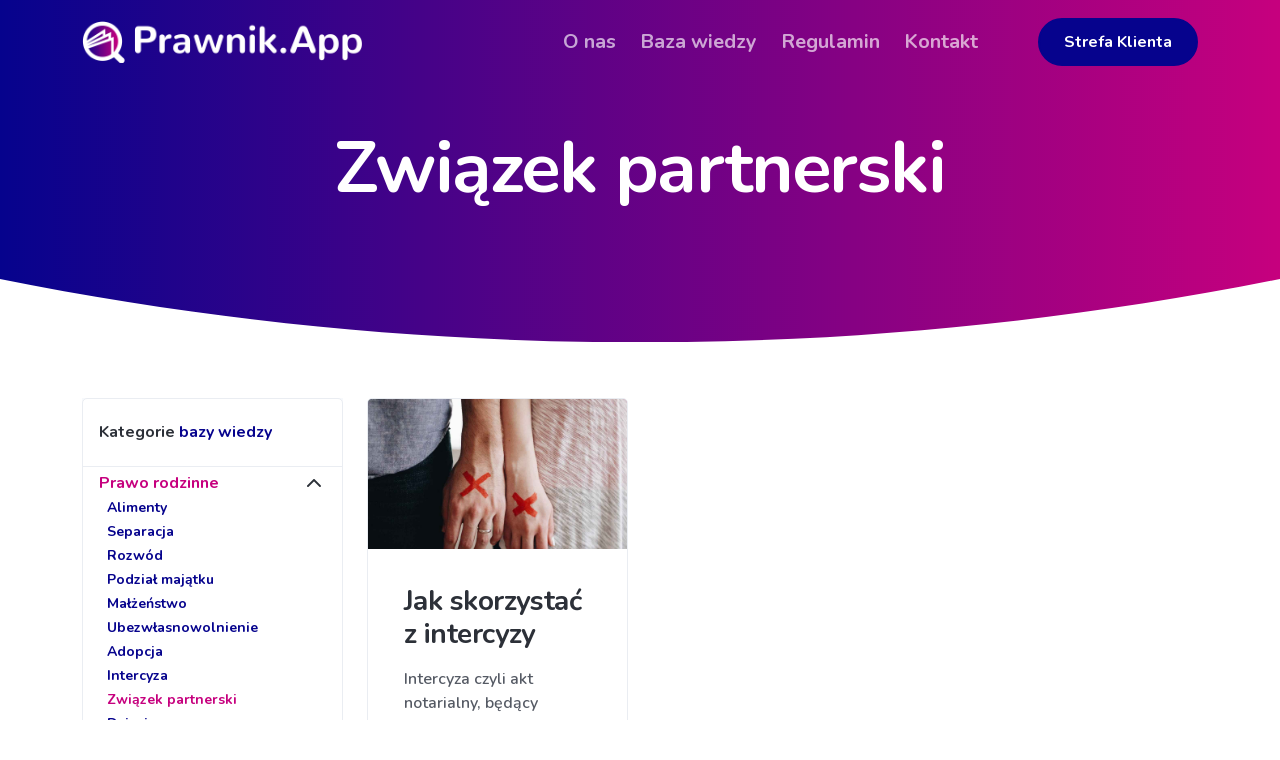

--- FILE ---
content_type: text/html; charset=UTF-8
request_url: https://prawnik.app/baza-wiedzy/prawo-rodzinne/zwiazek-partnerski/
body_size: 5317
content:
<!doctype html>
<html lang="pl">

  <head>
    <meta charset="utf-8">
	<title></title><meta name="description" content="">
	
	
	<meta property="og:url" content="https://prawnik.app/baza-wiedzy/prawo-rodzinne/zwiazek-partnerski/" />
	<meta property="og:site_name" content="Prawnik.App" />
	<meta property="og:type" content="article" />
	<meta property="og:title" content="" />
	<meta property="og:image" content="https://prawnik.app/assets/img/img_prawnik_app_800x800.jpg" />
	<meta property="og:description" content="" />
	
		<meta name="theme-color" content="#06038d">
    <meta name="viewport" content="width=device-width, initial-scale=1.0">
    <link href="/assets/css/loaders/loader-pulse.css" rel="stylesheet" type="text/css" media="all" />
    <link href="/assets/css/theme.css" rel="stylesheet" type="text/css" media="all" />
    <link href="/assets/css/custom.css" rel="stylesheet" type="text/css" media="all" />
    <link href="https://fonts.googleapis.com/css?family=Nunito:400,400i,600,700&display=swap" rel="stylesheet">
	<link rel="shortcut icon" href="/assets/img/logos/favicon.ico" type="image/x-icon">
	<link rel="icon" href="/assets/img/logos/favicon.ico" type="image/x-icon">
	<link rel="apple-touch-icon" href="/assets/img/icons/pwa/icon-192x192.png">
	
<!-- Global site tag (gtag.js) - Google Analytics -->
<script async src="https://www.googletagmanager.com/gtag/js?id=G-HL3HJHL000"></script>
<script>
  window.dataLayer = window.dataLayer || [];
  function gtag(){dataLayer.push(arguments);}
  gtag('js', new Date());

  gtag('config', 'G-HL3HJHL000');
  gtag('config', 'AW-650104139');
</script>

<!-- Facebook Pixel Code -->
<script>
  !function(f,b,e,v,n,t,s)
  {if(f.fbq)return;n=f.fbq=function(){n.callMethod?
  n.callMethod.apply(n,arguments):n.queue.push(arguments)};
  if(!f._fbq)f._fbq=n;n.push=n;n.loaded=!0;n.version='2.0';
  n.queue=[];t=b.createElement(e);t.async=!0;
  t.src=v;s=b.getElementsByTagName(e)[0];
  s.parentNode.insertBefore(t,s)}(window, document,'script',
  'https://connect.facebook.net/en_US/fbevents.js');
  fbq('init', '2654530694672735');
  fbq('track', 'PageView');
</script>
<noscript><img height="1" width="1" style="display:none"
  src="https://www.facebook.com/tr?id=2654530694672735&ev=PageView&noscript=1"
/></noscript>
<!-- End Facebook Pixel Code -->


<!-- Global site tag (gtag.js) - Google Analytics -->
<script async src="https://www.googletagmanager.com/gtag/js?id=UA-231826007-1"></script>
<script>
​ window.dataLayer = window.dataLayer || [];
​ function gtag(){dataLayer.push(arguments);}
​ gtag('js', new Date());

​ gtag('config', 'UA-231826007-1');
</script>		
  </head>

  <body>
  
        <div class="navbar-container">
      <nav class="navbar navbar-expand-lg navbar-dark" data-overlay data-sticky="top">
        <div class="container">
          <a class="navbar-brand navbar-brand-dynamic-color fade-page" href="https://prawnik.app">
            <div id="logo"></div>
          </a>
          <div class="d-flex align-items-center order-lg-3">
            <a href="/konto/" class="btn btn-primary ml-lg-4 mr-3 mr-md-4 mr-lg-0 d-none d-sm-block order-lg-3">Strefa Klienta</a>            <button aria-expanded="false" aria-label="Toggle navigation" class="navbar-toggler" data-target=".navbar-collapse" data-toggle="collapse" type="button">
              <img alt="Navbar Toggler Open Icon" class="navbar-toggler-open icon bg-white icon-sm" data-inject-svg src="/assets/img/icons/interface/icon-menu.svg">
              <img alt="Navbar Toggler Close Icon" class="navbar-toggler-close icon icon-sm" data-inject-svg src="/assets/img/icons/interface/icon-x.svg">
            </button>
          </div>
          <div class="collapse navbar-collapse order-3 order-lg-2 justify-content-lg-end" id="navigation-menu">
            <ul class="navbar-nav my-3 my-lg-0">
              <li class="nav-item">
				<a aria-expanded="false" aria-haspopup="true" class="nav-link nav-item" href="/o-nas/" role="button">O nas</a>
              </li>
			   <li class="nav-item">
				<a aria-expanded="false" aria-haspopup="true" class="nav-link nav-item" href="/baza-wiedzy/" role="button">Baza wiedzy</a>
              </li>
             
			  <li class="nav-item">
				<a aria-expanded="false" aria-haspopup="true" class="nav-link nav-item" href="/regulamin/" role="button">Regulamin</a>
              </li>
			   <li class="nav-item">
				<a aria-expanded="false" aria-haspopup="true" class="nav-link nav-item" href="/kontakt/" role="button">Kontakt</a>
              </li>
			  
			  <!--<li class="nav-item">
				<a aria-expanded="false" aria-haspopup="true" class="nav-link nav-item" href="/polityka-prywatnosci/" role="button">Prywatność danych</a>
              </li> !-->
			  <li class="nav-item">
				<a aria-expanded="false" aria-haspopup="true" class="nav-link nav-item"  role="button"></a>
			  </li>
			  <li class="nav-item">
				<a href="/konto/" class="btn btn-primary ml-lg-4 mr-3 mr-md-4 mr-lg-0 d-sm-none order-lg-3">Zaloguj do Strefy Klienta</a>

				
				
              </li>
            </ul>
          </div>
        </div>
      </nav>
    </div>	<div class="bg-gradient o-hidden position-relative pb-0" data-overlay>
		<section class="pb-0 pt-5">
			<div class="container pb-5 text-white">
			  <div class="row justify-content-center text-center">
				<div class="col-md-9 col-lg-8 col-xl-7">
				  
				  <h1 class="display-3">Związek partnerski</h1>
				  <div id="opis_krotki"><p class="lead mb-0"></p></div>
				  <div style="display: none;" id="opis_dlugi"><p class="lead mb-0"></p></div>
				  				</div>
			  </div>
			</div>
			
			<div class="divider divider-bottom bg-white mt-5"></div>
		</section>
	</div>
    <section>
      <div class="container">
		<div class="row">
			<div class="col-lg-3">
				<div class="bg-light">
				  <div class="list-group mb-3 mb-md-4">
					<div class="list-group-item pl-3 pr-3">
					  <h6 class="mb-0">Kategorie <a href="https://prawnik.app/baza-wiedzy/">bazy wiedzy</a></h6>
					</div>
					
		<div class="list-group-item py-1 pl-3 pr-3">
			<a href="/baza-wiedzy/prawo-rodzinne/" class="active">Prawo rodzinne</a>
			<img id="ikona_rozwijana_1" style="cursor:pointer;" onclick="showHideCategories('1');" src="https://prawnik.app/assets/img/icons/interface/icon-chevron-up.svg" height="10%" class="icon icon-sm text-primary" align="right">
			<div id="kat_1" class="ml-2 mb-0" style="display: block;">
				<ul style="list-style-type:none;padding: 0;">
				
		<li><a class="text-small " href="/baza-wiedzy/prawo-rodzinne/alimenty/">Alimenty</a></li>
		
		<li><a class="text-small " href="/baza-wiedzy/prawo-rodzinne/separacja/">Separacja</a></li>
		
		<li><a class="text-small " href="/baza-wiedzy/prawo-rodzinne/rozwod/">Rozwód</a></li>
		
		<li><a class="text-small " href="/baza-wiedzy/prawo-rodzinne/podzial-majatku/">Podział majątku</a></li>
		
		<li><a class="text-small " href="/baza-wiedzy/prawo-rodzinne/malzenstwo/">Małżeństwo</a></li>
		
		<li><a class="text-small " href="/baza-wiedzy/prawo-rodzinne/ubezwlasnowolnienie/">Ubezwłasnowolnienie</a></li>
		
		<li><a class="text-small " href="/baza-wiedzy/prawo-rodzinne/adopcja/">Adopcja</a></li>
		
		<li><a class="text-small " href="/baza-wiedzy/prawo-rodzinne/intercyza/">Intercyza</a></li>
		
		<li><a class="text-small active" href="/baza-wiedzy/prawo-rodzinne/zwiazek-partnerski/">Związek partnerski</a></li>
		
		<li><a class="text-small " href="/baza-wiedzy/prawo-rodzinne/dzieci/">Dzieci</a></li>
		
				</ul>
			</div>
		</div>
		<div class="list-group-item py-1 pl-3 pr-3">
			<a href="/baza-wiedzy/prawo-cywilne/" "> Prawo cywilne</a>
			<img id="ikona_rozwijana_2" style="cursor:pointer;" onclick="showHideCategories('2');" src="https://prawnik.app/assets/img/icons/interface/icon-chevron-down.svg" height="10%" class="icon icon-sm text-primary" align="right">
			<div id="kat_2" class="ml-2 mb-0" style="display: none;">
				<ul style="list-style-type:none;padding: 0;">
				
		<li><a class="text-small " href="/baza-wiedzy/prawo-cywilne/umowy/">Umowy</a></li>
		
		<li><a class="text-small " href="/baza-wiedzy/prawo-cywilne/prawa-majatkowe/">Prawa majątkowe</a></li>
		
		<li><a class="text-small " href="/baza-wiedzy/prawo-cywilne/prawa-konsumenta/">Prawa konsumenta</a></li>
		
		<li><a class="text-small " href="/baza-wiedzy/prawo-cywilne/prawo-mieszkaniowe/">Prawo mieszkaniowe</a></li>
		
		<li><a class="text-small " href="/baza-wiedzy/prawo-cywilne/odszkodowania/">Odszkodowania</a></li>
		
		<li><a class="text-small " href="/baza-wiedzy/prawo-cywilne/windykacja/">Windykacja</a></li>
		
		<li><a class="text-small " href="/baza-wiedzy/prawo-cywilne/pelnomocnictwo/">Pełnomocnictwo</a></li>
		
		<li><a class="text-small " href="/baza-wiedzy/prawo-cywilne/wlasnosc-i-posiadanie-prawo-sasiedzkie/">Własność i posiadanie - prawo sąsiedzkie</a></li>
		
		<li><a class="text-small " href="/baza-wiedzy/prawo-cywilne/zadluzenia/">Zadłużenia</a></li>
		
		<li><a class="text-small " href="/baza-wiedzy/prawo-cywilne/postepowanie-cywilne/">Postępowanie cywilne</a></li>
		
		<li><a class="text-small " href="/baza-wiedzy/prawo-cywilne/przedawnienie/">Przedawnienie</a></li>
		
				</ul>
			</div>
		</div>
		<div class="list-group-item py-1 pl-3 pr-3">
			<a href="/baza-wiedzy/prawo-pracy/" ">Prawo pracy</a>
			<img id="ikona_rozwijana_3" style="cursor:pointer;" onclick="showHideCategories('3');" src="https://prawnik.app/assets/img/icons/interface/icon-chevron-down.svg" height="10%" class="icon icon-sm text-primary" align="right">
			<div id="kat_3" class="ml-2 mb-0" style="display: none;">
				<ul style="list-style-type:none;padding: 0;">
				
		<li><a class="text-small " href="/baza-wiedzy/prawo-pracy/rozwiazanie-umowy/">Rozwiązanie umowy</a></li>
		
		<li><a class="text-small " href="/baza-wiedzy/prawo-pracy/urlop/">Urlop</a></li>
		
		<li><a class="text-small " href="/baza-wiedzy/prawo-pracy/czas-pracy/">Czas pracy</a></li>
		
		<li><a class="text-small " href="/baza-wiedzy/prawo-pracy/zawarcie-umowy/">Zawarcie umowy</a></li>
		
		<li><a class="text-small " href="/baza-wiedzy/prawo-pracy/wynagrodzenie/">Wynagrodzenie</a></li>
		
		<li><a class="text-small " href="/baza-wiedzy/prawo-pracy/kodeks-pracy/">Kodeks pracy</a></li>
		
		<li><a class="text-small " href="/baza-wiedzy/prawo-pracy/mobbing-i-rowne-traktowanie-w-zatrudnieniu/">Mobbing i równe traktowanie w zatrudnieniu</a></li>
		
		<li><a class="text-small " href="/baza-wiedzy/prawo-pracy/wypadki-przy-pracy/">Wypadki przy pracy</a></li>
		
		<li><a class="text-small " href="/baza-wiedzy/prawo-pracy/choroby-zawodowe/">Choroby zawodowe</a></li>
		
		<li><a class="text-small " href="/baza-wiedzy/prawo-pracy/delegacje/">Delegacje</a></li>
		
		<li><a class="text-small " href="/baza-wiedzy/prawo-pracy/zwolenia-grupowe/">Zwolenia grupowe</a></li>
		
		<li><a class="text-small " href="/baza-wiedzy/prawo-pracy/bhp-bezpieczenstwo-i-higiena-pracy/">BHP Bezpieczeństwo i higiena pracy</a></li>
		
				</ul>
			</div>
		</div>
		<div class="list-group-item py-1 pl-3 pr-3">
			<a href="/baza-wiedzy/prawo-administracyjne/" ">Prawo administracyjne</a>
			<img id="ikona_rozwijana_4" style="cursor:pointer;" onclick="showHideCategories('4');" src="https://prawnik.app/assets/img/icons/interface/icon-chevron-down.svg" height="10%" class="icon icon-sm text-primary" align="right">
			<div id="kat_4" class="ml-2 mb-0" style="display: none;">
				<ul style="list-style-type:none;padding: 0;">
				
		<li><a class="text-small " href="/baza-wiedzy/prawo-administracyjne/obywatelstwo/">Obywatelstwo</a></li>
		
		<li><a class="text-small " href="/baza-wiedzy/prawo-administracyjne/pozwolenie-na-bron/">Pozwolenie na broń</a></li>
		
		<li><a class="text-small " href="/baza-wiedzy/prawo-administracyjne/prawo-budowlane/">Prawo budowlane</a></li>
		
		<li><a class="text-small " href="/baza-wiedzy/prawo-administracyjne/oswiata-i-szkolnictwo/">Oświata i szkolnictwo</a></li>
		
		<li><a class="text-small " href="/baza-wiedzy/prawo-administracyjne/prawo-o-ruchu-drogowym-i-transport/">Prawo o ruchu drogowym i transport</a></li>
		
		<li><a class="text-small " href="/baza-wiedzy/prawo-administracyjne/urzad-stanu-cywilnego/">Urząd Stanu Cywilnego </a></li>
		
		<li><a class="text-small " href="/baza-wiedzy/prawo-administracyjne/ksiegi-wieczyste/">Księgi wieczyste</a></li>
		
		<li><a class="text-small " href="/baza-wiedzy/prawo-administracyjne/podatki-i-oplaty-lokalne/">Podatki i opłaty lokalne</a></li>
		
				</ul>
			</div>
		</div>
		<div class="list-group-item py-1 pl-3 pr-3">
			<a href="/baza-wiedzy/prawo-spadkowe/" ">Prawo spadkowe</a>
			<img id="ikona_rozwijana_5" style="cursor:pointer;" onclick="showHideCategories('5');" src="https://prawnik.app/assets/img/icons/interface/icon-chevron-down.svg" height="10%" class="icon icon-sm text-primary" align="right">
			<div id="kat_5" class="ml-2 mb-0" style="display: none;">
				<ul style="list-style-type:none;padding: 0;">
				
		<li><a class="text-small " href="/baza-wiedzy/prawo-spadkowe/spadek/">Spadek</a></li>
		
		<li><a class="text-small " href="/baza-wiedzy/prawo-spadkowe/testament/">Testament</a></li>
		
		<li><a class="text-small " href="/baza-wiedzy/prawo-spadkowe/zachowek/">Zachowek</a></li>
		
		<li><a class="text-small " href="/baza-wiedzy/prawo-spadkowe/dlug-po-zmarlym/">Dług po zmarłym</a></li>
		
		<li><a class="text-small " href="/baza-wiedzy/prawo-spadkowe/zrzeczenie-sie-spadku/">Zrzeczenie się spadku</a></li>
		
		<li><a class="text-small " href="/baza-wiedzy/prawo-spadkowe/podatki/">Podatki</a></li>
		
				</ul>
			</div>
		</div>
		<div class="list-group-item py-1 pl-3 pr-3">
			<a href="/baza-wiedzy/prawo-karne/" ">Prawo karne</a>
			<img id="ikona_rozwijana_6" style="cursor:pointer;" onclick="showHideCategories('6');" src="https://prawnik.app/assets/img/icons/interface/icon-chevron-down.svg" height="10%" class="icon icon-sm text-primary" align="right">
			<div id="kat_6" class="ml-2 mb-0" style="display: none;">
				<ul style="list-style-type:none;padding: 0;">
				
		<li><a class="text-small " href="/baza-wiedzy/prawo-karne/oskarzony/">Oskarżony</a></li>
		
		<li><a class="text-small " href="/baza-wiedzy/prawo-karne/pokrzywdzony/">Pokrzywdzony</a></li>
		
		<li><a class="text-small " href="/baza-wiedzy/prawo-karne/swiadek/">Świadek</a></li>
		
		<li><a class="text-small " href="/baza-wiedzy/prawo-karne/przemoc-w-rodzinie/">Przemoc w rodzinie</a></li>
		
		<li><a class="text-small " href="/baza-wiedzy/prawo-karne/alkohol-i-narkotyki/">Alkohol i narkotyki</a></li>
		
		<li><a class="text-small " href="/baza-wiedzy/prawo-karne/wykroczenia-i-mandaty/">Wykroczenia i mandaty</a></li>
		
		<li><a class="text-small " href="/baza-wiedzy/prawo-karne/przedawnienia-zatarcie-skazania/">Przedawnienia, zatarcie skazania</a></li>
		
		<li><a class="text-small " href="/baza-wiedzy/prawo-karne/oszustwo-i-przestepstwo/">Oszustwo i przestępstwo</a></li>
		
				</ul>
			</div>
		</div>
		<div class="list-group-item py-1 pl-3 pr-3">
			<a href="/baza-wiedzy/prawo-podatkowe/" ">Prawo podatkowe</a>
			<img id="ikona_rozwijana_7" style="cursor:pointer;" onclick="showHideCategories('7');" src="https://prawnik.app/assets/img/icons/interface/icon-chevron-down.svg" height="10%" class="icon icon-sm text-primary" align="right">
			<div id="kat_7" class="ml-2 mb-0" style="display: none;">
				<ul style="list-style-type:none;padding: 0;">
				
		<li><a class="text-small " href="/baza-wiedzy/prawo-podatkowe/podatek-dochodowy/">Podatek dochodowy</a></li>
		
		<li><a class="text-small " href="/baza-wiedzy/prawo-podatkowe/podatek-vat/">Podatek VAT</a></li>
		
		<li><a class="text-small " href="/baza-wiedzy/prawo-podatkowe/podatek-od-nieruchomosci/">Podatek od nieruchomości</a></li>
		
		<li><a class="text-small " href="/baza-wiedzy/prawo-podatkowe/postepowanie-podatkowe/">Postępowanie podatkowe</a></li>
		
		<li><a class="text-small " href="/baza-wiedzy/prawo-podatkowe/oplaty-skarbowe/">Opłaty skarbowe</a></li>
		
		<li><a class="text-small " href="/baza-wiedzy/prawo-podatkowe/prawo-karne-podatkowe/">Prawo karne podatkowe</a></li>
		
		<li><a class="text-small " href="/baza-wiedzy/prawo-podatkowe/podatek-akcyzowy/">Podatek akcyzowy</a></li>
		
		<li><a class="text-small " href="/baza-wiedzy/prawo-podatkowe/podatek-od-darowizn-i-spadkow/">Podatek od darowizn i spadków</a></li>
		
		<li><a class="text-small " href="/baza-wiedzy/prawo-podatkowe/podatek-od-czynnosci-cywilnoprawnych/">Podatek od czynności cywilnoprawnych</a></li>
		
				</ul>
			</div>
		</div>
		<div class="list-group-item py-1 pl-3 pr-3">
			<a href="/baza-wiedzy/nieruchomosci/" ">Nieruchomości</a>
			<img id="ikona_rozwijana_8" style="cursor:pointer;" onclick="showHideCategories('8');" src="https://prawnik.app/assets/img/icons/interface/icon-chevron-down.svg" height="10%" class="icon icon-sm text-primary" align="right">
			<div id="kat_8" class="ml-2 mb-0" style="display: none;">
				<ul style="list-style-type:none;padding: 0;">
				
		<li><a class="text-small " href="/baza-wiedzy/nieruchomosci/wynajem-mieszkania/">Wynajem mieszkania</a></li>
		
		<li><a class="text-small " href="/baza-wiedzy/nieruchomosci/kupnosprzedaz-nieruchomosci/">Kupno/sprzedaż nieruchomości</a></li>
		
		<li><a class="text-small " href="/baza-wiedzy/nieruchomosci/darowizna/">Darowizna</a></li>
		
		<li><a class="text-small " href="/baza-wiedzy/nieruchomosci/wspolnota-mieszkaniowa/">Wspólnota mieszkaniowa</a></li>
		
		<li><a class="text-small " href="/baza-wiedzy/nieruchomosci/mieszkanie-spoldzielcze/">Mieszkanie spółdzielcze</a></li>
		
		<li><a class="text-small " href="/baza-wiedzy/nieruchomosci/mieszkanie-komunalne/">Mieszkanie komunalne</a></li>
		
		<li><a class="text-small " href="/baza-wiedzy/nieruchomosci/eksmisja/">Eksmisja</a></li>
		
		<li><a class="text-small " href="/baza-wiedzy/nieruchomosci/mieszkanie-sluzbowe/">Mieszkanie służbowe</a></li>
		
		<li><a class="text-small " href="/baza-wiedzy/nieruchomosci/rynek-pierwotny-developer/">Rynek pierwotny, developer</a></li>
		
		<li><a class="text-small " href="/baza-wiedzy/nieruchomosci/mieszkanie-socjalne/">Mieszkanie socjalne</a></li>
		
		<li><a class="text-small " href="/baza-wiedzy/nieruchomosci/pozostale-inne/">Pozostałe / inne</a></li>
		
				</ul>
			</div>
		</div>
		<div class="list-group-item py-1 pl-3 pr-3">
			<a href="/baza-wiedzy/ochrona-konsumentow/" ">Ochrona konsumentów</a>
			<img id="ikona_rozwijana_9" style="cursor:pointer;" onclick="showHideCategories('9');" src="https://prawnik.app/assets/img/icons/interface/icon-chevron-down.svg" height="10%" class="icon icon-sm text-primary" align="right">
			<div id="kat_9" class="ml-2 mb-0" style="display: none;">
				<ul style="list-style-type:none;padding: 0;">
				
		<li><a class="text-small " href="/baza-wiedzy/ochrona-konsumentow/odstapienie-od-umowy/">Odstąpienie od umowy</a></li>
		
		<li><a class="text-small " href="/baza-wiedzy/ochrona-konsumentow/towar-niezgodny-z-umowa/">Towar niezgodny z umową</a></li>
		
		<li><a class="text-small " href="/baza-wiedzy/ochrona-konsumentow/reklamacje-konsumenckie/">Reklamacje konsumenckie</a></li>
		
		<li><a class="text-small " href="/baza-wiedzy/ochrona-konsumentow/rekojmia/">Rękojmia</a></li>
		
		<li><a class="text-small " href="/baza-wiedzy/ochrona-konsumentow/wady-ukryte/">Wady ukryte</a></li>
		
		<li><a class="text-small " href="/baza-wiedzy/ochrona-konsumentow/naprawy-gwarancyjne/">Naprawy gwarancyjne</a></li>
		
				</ul>
			</div>
		</div>
		<div class="list-group-item py-1 pl-3 pr-3">
			<a href="/baza-wiedzy/windykacja-dlugow/" ">Windykacja długów</a>
			<img id="ikona_rozwijana_10" style="cursor:pointer;" onclick="showHideCategories('10');" src="https://prawnik.app/assets/img/icons/interface/icon-chevron-down.svg" height="10%" class="icon icon-sm text-primary" align="right">
			<div id="kat_10" class="ml-2 mb-0" style="display: none;">
				<ul style="list-style-type:none;padding: 0;">
				
		<li><a class="text-small " href="/baza-wiedzy/windykacja-dlugow/przedawnienie/">Przedawnienie</a></li>
		
		<li><a class="text-small " href="/baza-wiedzy/windykacja-dlugow/zajecie-mienia/">Zajęcie mienia</a></li>
		
		<li><a class="text-small " href="/baza-wiedzy/windykacja-dlugow/postepowanie-komornicze/">Postępowanie komornicze</a></li>
		
		<li><a class="text-small " href="/baza-wiedzy/windykacja-dlugow/sadowy-nakaz-zaplaty/">Sądowy Nakaz Zapłaty</a></li>
		
		<li><a class="text-small " href="/baza-wiedzy/windykacja-dlugow/upadlosc-konsumencka/">Upadłość konsumencka</a></li>
		
				</ul>
			</div>
		</div>				  </div>
				</div>
			</div>
            <div class="col-lg-9">
			<div class="row">
			  
	  <div class="col-md-6 col-lg-4 mb-3 mb-md-4">
		<div class="card h-100 hover-box-shadow">
		  <a href="/baza-wiedzy/20-jak-skorzystac-z-intercyzy/" class="d-block bg-gradient rounded-top">
			<img class="img-fluid card-img-top hover-fade-out" src="https://prawnik.app/img_article_thumb/20/hands-1246170_1280.jpg" style="width:700px;height: 150px;object-fit: cover;" alt="Jak skorzystać z intercyzy">
		  </a>
		  <div class="card-body">
			<a href="/baza-wiedzy/20-jak-skorzystac-z-intercyzy/">
			  <h3>Jak skorzystać z intercyzy</h3>
			</a>
			<p>
			  Intercyza czyli akt notarialny, będący umownym ustrojem między małżonkami. Można to zrobić zarówno przed ślubem, jak i po nim.
			</p>
			<a href="/baza-wiedzy/20-jak-skorzystac-z-intercyzy/">Czytaj dalej</a>
		  </div>
		</div>
	  </div>			</div>
							</div>
			
		</div>
      </div>
    </section>
		<footer class="bg-primary-3 text-white links-white footer-1">
      <div class="container">
    
        <div class="row flex-column flex-lg-row align-items-center justify-content-center justify-content-lg-between text-center text-lg-left">
          <div class="col-auto">
            <div class="d-flex flex-column flex-sm-row align-items-center text-small">
              <div class="text-muted">&copy; 2020 Porady Prawne Online Prawnik.App - <a href="https://decasoft.pl" target="_blank" rel="noreferrer">DECASOFT SP. Z O.O.</a> - 			  
			  <a target="_blank" href="/regulamin/">Regulamin</a>  | <a target="_blank" href="/polityka-prywatnosci/">Polityka bezpieczeństwa</a>
              </div>
			  
            </div>
          </div>
        </div>
		
      </div>
    </footer>
    <a href="#top" class="btn btn-primary rounded-circle btn-back-to-top" data-smooth-scroll data-aos="fade-up" data-aos-offset="2000" data-aos-mirror="true" data-aos-once="false">
      <img src="/assets/img/icons/interface/icon-arrow-up.svg" alt="Icon" class="icon bg-white" data-inject-svg>
    </a>     
    <script type="text/javascript" src="/assets/js/jquery.min.js"></script>
    <script type="text/javascript" src="/assets/js/popper.min.js"></script>
    <script type="text/javascript" src="/assets/js/bootstrap.js"></script>
	<script type="text/javascript" src="/assets/js/aos.js"></script>     
    <script type="text/javascript" src="/assets/js/clipboard.min.js"></script>     
    <script type="text/javascript" src="/assets/js/jquery.fancybox.min.js"></script>   
    <script type="text/javascript" src="/assets/js/flatpickr.min.js"></script>    
    <script type="text/javascript" src="/assets/js/flickity.pkgd.min.js"></script>     
    <script type="text/javascript" src="/assets/js/ion.rangeSlider.min.js"></script>     
    <script type="text/javascript" src="/assets/js/isotope.pkgd.min.js"></script>     
    <script type="text/javascript" src="/assets/js/jarallax.min.js"></script>
    <script type="text/javascript" src="/assets/js/jarallax-video.min.js"></script>
    <script type="text/javascript" src="/assets/js/jarallax-element.min.js"></script>     
    <script type="text/javascript" src="/assets/js/jquery.countdown.min.js"></script>   
    <script type="text/javascript" src="/assets/js/jquery.smartWizard.min.js"></script>   
    <script type="text/javascript" src="/assets/js/plyr.polyfilled.min.js"></script>
    <script type="text/javascript" src="/assets/js/prism.js"></script>
    <script type="text/javascript" src="/assets/js/scrollMonitor.js"></script>
    <script type="text/javascript" src="/assets/js/smooth-scroll.polyfills.min.js"></script>
    <script type="text/javascript" src="/assets/js/svg-injector.umd.production.js"></script>
    <script type="text/javascript" src="/assets/js/twitterFetcher_min.js"></script>
    <script type="text/javascript" src="/assets/js/typed.min.js"></script>
    <script type="text/javascript" src="/assets/js/theme.js"></script>
    <script type="text/javascript">
      window.addEventListener("load",function(){document.querySelector('body').classList.add('loaded');});
	  function showHideCategories(id){
		var element = '#kat_'+id;
		if($(element).is(":hidden")){
			$(element).show(150);
			$('#ikona_rozwijana_'+id).attr('src', '/assets/img/icons/interface/icon-chevron-up.svg');
		}else{
			$(element).hide(150);
			$('#ikona_rozwijana_'+id).attr('src', '/assets/img/icons/interface/icon-chevron-down.svg');
		}
	  }
	  function showOpis(){
		  if($('#opis_krotki').is(":hidden")){
			$('#opis_krotki').show();
			$('#opis_dlugi').hide();
		  }else{
			$('#opis_krotki').hide();
			$('#opis_dlugi').show();
		  }
		  
	  }
    </script>	
	<script type="text/javascript" src="/assets/js/custom.js"></script>
  </body>

</html>

--- FILE ---
content_type: text/css
request_url: https://prawnik.app/assets/css/custom.css
body_size: 159
content:
#drop-zone{width:100%;min-height:150px;border:3px dashed rgba(0,0,0,.3);border-radius:5px;font-family:Arial;text-align:center;position:relative;font-size:20px;color:#7e7e7e}#drop-zone input{position:absolute;cursor:pointer;left:0;top:0;opacity:0}#drop-zone.mouse-over{border:3px dashed rgba(0,0,0,.3);color:#7e7e7e}#clickHere{display:inline-block;cursor:pointer;color:#fff;font-size:17px;width:150px;border-radius:4px;background-color:#4679bd;padding:10px}#clickHere:hover{background-color:#376199}#filename{margin-top:10px;margin-bottom:10px;font-size:14px;line-height:1.5em}.file-preview{background:#ccc;border:5px solid #fff;box-shadow:0 0 4px rgba(0,0,0,.5);display:inline-block;width:60px;height:60px;text-align:center;font-size:14px;margin-top:5px}.closeBtn:hover{color:red;display:inline-block}form #website{ display:none; }

--- FILE ---
content_type: image/svg+xml
request_url: https://prawnik.app/assets/img/icons/interface/icon-chevron-up.svg
body_size: -104
content:
<svg width="24" height="24" viewBox="0 0 24 24" fill="none" xmlns="http://www.w3.org/2000/svg">
<path d="M18 15L12 9L6 15" stroke="#2C3038" stroke-width="2" stroke-linecap="round" stroke-linejoin="round"/>
</svg>


--- FILE ---
content_type: image/svg+xml
request_url: https://prawnik.app/assets/img/icons/interface/icon-chevron-down.svg
body_size: -128
content:
<svg width="24" height="24" viewBox="0 0 24 24" fill="none" xmlns="http://www.w3.org/2000/svg">
<path d="M6 9L12 15L18 9" stroke="#2C3038" stroke-width="2" stroke-linecap="round" stroke-linejoin="round"/>
</svg>


--- FILE ---
content_type: application/javascript
request_url: https://prawnik.app/assets/js/custom.js
body_size: 703
content:
$(document).ready(function() {
    generateUID()
});

function resetUID() {
    if (window.location.href == 'https://prawnik.app/') {
        myDropzone.files.forEach(function(file) {
            file.previewElement.remove()
        });
        $('.dropzone').removeClass('dz-started');
		var nr_porady = getCookie('PA_NR');
		gtag('event', 'conversion', { 'send_to': 'AW-650104139/b9SjCJyZnc0BEMua_7UC', 'transaction_id': nr_porady }); 
        generateUID();
		$('#nr_porady_text').text(nr_porady);
		document.cookie = 'PA_NR=; expires=Thu, 01 Jan 1970 00:00:01 GMT;';
        $('#confirmation-modal').modal('show');
    }
    if (window.location.pathname == '/logowanie/') {
        setTimeout(function() {
            window.location.href = "/konto/"
        }, 500);
    }
    if (window.location.pathname == '/konto/') {
        setTimeout(function() {
            window.location.href = "#ustawienia";
            location.reload()
        }, 500);
    }
    if (document.location.pathname.indexOf('/konto/przypomnienie-hasla/') == 0) {
        setTimeout(function() {
            window.location.href = '/konto/'
        }, 500);
    }

}

function getCookie(cname) {
  var name = cname + "=";
  var decodedCookie = decodeURIComponent(document.cookie);
  var ca = decodedCookie.split(';');
  for(var i = 0; i <ca.length; i++) {
    var c = ca[i];
    while (c.charAt(0) == ' ') {
      c = c.substring(1);
    }
    if (c.indexOf(name) == 0) {
      return c.substring(name.length, c.length);
    }
  }
  return "";
}

function generateUID() {
    var d = new Date();
    var uid = d.getFullYear() + '-' + (d.getMonth() + 1) + '-' + d.getDate() + 'T' + d.getHours() + ':' + d.getMinutes() + '_' + d.valueOf();
    $('#uid').val(uid);
    $('#uid_wycena').val(uid)
}
if (typeof Dropzone === "function") {
    Dropzone.autoDiscover = !1;
    var myDropzone = new Dropzone("form#dropzone", {
        url: "/forms/upload_files.php",
        maxFilesize: 10,
        addRemoveLinks: !0,
        removedfile: function(file) {
            $.ajax({
                url: "/forms/delete_file.php",
                type: "POST",
                data: {
                    'name': file.name,
                    'uid_wycena': $('#uid').val()
                }
            });
            file.previewElement.remove()
        }
    })
}